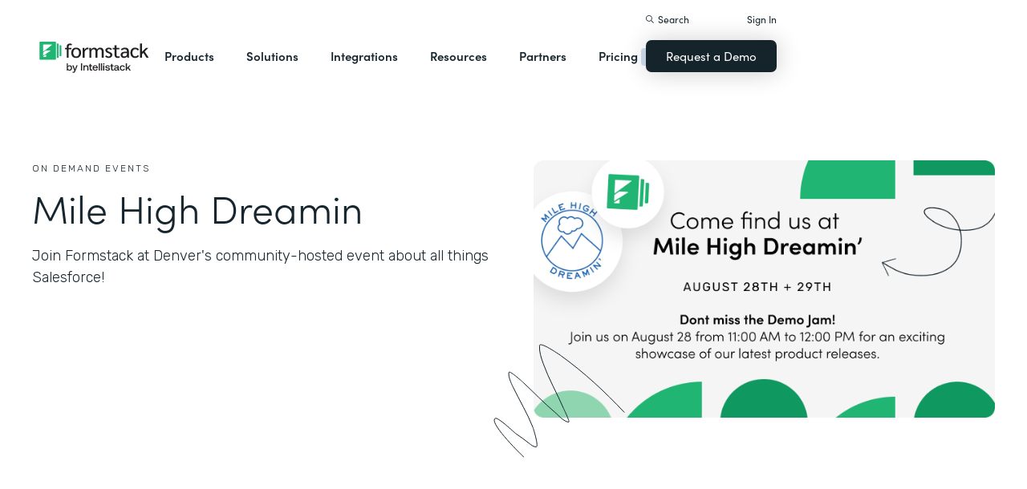

--- FILE ---
content_type: text/html; charset=utf-8
request_url: https://www.google.com/recaptcha/api2/anchor?ar=1&k=6LcLY4UqAAAAAM53qxFkqVoSwsSBfRlgB6rWtePW&co=aHR0cHM6Ly9tbmdvdi5mb3Jtc3RhY2suY29tOjQ0Mw..&hl=en&v=7gg7H51Q-naNfhmCP3_R47ho&size=normal&anchor-ms=20000&execute-ms=30000&cb=be7a1x7z6lj
body_size: 49268
content:
<!DOCTYPE HTML><html dir="ltr" lang="en"><head><meta http-equiv="Content-Type" content="text/html; charset=UTF-8">
<meta http-equiv="X-UA-Compatible" content="IE=edge">
<title>reCAPTCHA</title>
<style type="text/css">
/* cyrillic-ext */
@font-face {
  font-family: 'Roboto';
  font-style: normal;
  font-weight: 400;
  font-stretch: 100%;
  src: url(//fonts.gstatic.com/s/roboto/v48/KFO7CnqEu92Fr1ME7kSn66aGLdTylUAMa3GUBHMdazTgWw.woff2) format('woff2');
  unicode-range: U+0460-052F, U+1C80-1C8A, U+20B4, U+2DE0-2DFF, U+A640-A69F, U+FE2E-FE2F;
}
/* cyrillic */
@font-face {
  font-family: 'Roboto';
  font-style: normal;
  font-weight: 400;
  font-stretch: 100%;
  src: url(//fonts.gstatic.com/s/roboto/v48/KFO7CnqEu92Fr1ME7kSn66aGLdTylUAMa3iUBHMdazTgWw.woff2) format('woff2');
  unicode-range: U+0301, U+0400-045F, U+0490-0491, U+04B0-04B1, U+2116;
}
/* greek-ext */
@font-face {
  font-family: 'Roboto';
  font-style: normal;
  font-weight: 400;
  font-stretch: 100%;
  src: url(//fonts.gstatic.com/s/roboto/v48/KFO7CnqEu92Fr1ME7kSn66aGLdTylUAMa3CUBHMdazTgWw.woff2) format('woff2');
  unicode-range: U+1F00-1FFF;
}
/* greek */
@font-face {
  font-family: 'Roboto';
  font-style: normal;
  font-weight: 400;
  font-stretch: 100%;
  src: url(//fonts.gstatic.com/s/roboto/v48/KFO7CnqEu92Fr1ME7kSn66aGLdTylUAMa3-UBHMdazTgWw.woff2) format('woff2');
  unicode-range: U+0370-0377, U+037A-037F, U+0384-038A, U+038C, U+038E-03A1, U+03A3-03FF;
}
/* math */
@font-face {
  font-family: 'Roboto';
  font-style: normal;
  font-weight: 400;
  font-stretch: 100%;
  src: url(//fonts.gstatic.com/s/roboto/v48/KFO7CnqEu92Fr1ME7kSn66aGLdTylUAMawCUBHMdazTgWw.woff2) format('woff2');
  unicode-range: U+0302-0303, U+0305, U+0307-0308, U+0310, U+0312, U+0315, U+031A, U+0326-0327, U+032C, U+032F-0330, U+0332-0333, U+0338, U+033A, U+0346, U+034D, U+0391-03A1, U+03A3-03A9, U+03B1-03C9, U+03D1, U+03D5-03D6, U+03F0-03F1, U+03F4-03F5, U+2016-2017, U+2034-2038, U+203C, U+2040, U+2043, U+2047, U+2050, U+2057, U+205F, U+2070-2071, U+2074-208E, U+2090-209C, U+20D0-20DC, U+20E1, U+20E5-20EF, U+2100-2112, U+2114-2115, U+2117-2121, U+2123-214F, U+2190, U+2192, U+2194-21AE, U+21B0-21E5, U+21F1-21F2, U+21F4-2211, U+2213-2214, U+2216-22FF, U+2308-230B, U+2310, U+2319, U+231C-2321, U+2336-237A, U+237C, U+2395, U+239B-23B7, U+23D0, U+23DC-23E1, U+2474-2475, U+25AF, U+25B3, U+25B7, U+25BD, U+25C1, U+25CA, U+25CC, U+25FB, U+266D-266F, U+27C0-27FF, U+2900-2AFF, U+2B0E-2B11, U+2B30-2B4C, U+2BFE, U+3030, U+FF5B, U+FF5D, U+1D400-1D7FF, U+1EE00-1EEFF;
}
/* symbols */
@font-face {
  font-family: 'Roboto';
  font-style: normal;
  font-weight: 400;
  font-stretch: 100%;
  src: url(//fonts.gstatic.com/s/roboto/v48/KFO7CnqEu92Fr1ME7kSn66aGLdTylUAMaxKUBHMdazTgWw.woff2) format('woff2');
  unicode-range: U+0001-000C, U+000E-001F, U+007F-009F, U+20DD-20E0, U+20E2-20E4, U+2150-218F, U+2190, U+2192, U+2194-2199, U+21AF, U+21E6-21F0, U+21F3, U+2218-2219, U+2299, U+22C4-22C6, U+2300-243F, U+2440-244A, U+2460-24FF, U+25A0-27BF, U+2800-28FF, U+2921-2922, U+2981, U+29BF, U+29EB, U+2B00-2BFF, U+4DC0-4DFF, U+FFF9-FFFB, U+10140-1018E, U+10190-1019C, U+101A0, U+101D0-101FD, U+102E0-102FB, U+10E60-10E7E, U+1D2C0-1D2D3, U+1D2E0-1D37F, U+1F000-1F0FF, U+1F100-1F1AD, U+1F1E6-1F1FF, U+1F30D-1F30F, U+1F315, U+1F31C, U+1F31E, U+1F320-1F32C, U+1F336, U+1F378, U+1F37D, U+1F382, U+1F393-1F39F, U+1F3A7-1F3A8, U+1F3AC-1F3AF, U+1F3C2, U+1F3C4-1F3C6, U+1F3CA-1F3CE, U+1F3D4-1F3E0, U+1F3ED, U+1F3F1-1F3F3, U+1F3F5-1F3F7, U+1F408, U+1F415, U+1F41F, U+1F426, U+1F43F, U+1F441-1F442, U+1F444, U+1F446-1F449, U+1F44C-1F44E, U+1F453, U+1F46A, U+1F47D, U+1F4A3, U+1F4B0, U+1F4B3, U+1F4B9, U+1F4BB, U+1F4BF, U+1F4C8-1F4CB, U+1F4D6, U+1F4DA, U+1F4DF, U+1F4E3-1F4E6, U+1F4EA-1F4ED, U+1F4F7, U+1F4F9-1F4FB, U+1F4FD-1F4FE, U+1F503, U+1F507-1F50B, U+1F50D, U+1F512-1F513, U+1F53E-1F54A, U+1F54F-1F5FA, U+1F610, U+1F650-1F67F, U+1F687, U+1F68D, U+1F691, U+1F694, U+1F698, U+1F6AD, U+1F6B2, U+1F6B9-1F6BA, U+1F6BC, U+1F6C6-1F6CF, U+1F6D3-1F6D7, U+1F6E0-1F6EA, U+1F6F0-1F6F3, U+1F6F7-1F6FC, U+1F700-1F7FF, U+1F800-1F80B, U+1F810-1F847, U+1F850-1F859, U+1F860-1F887, U+1F890-1F8AD, U+1F8B0-1F8BB, U+1F8C0-1F8C1, U+1F900-1F90B, U+1F93B, U+1F946, U+1F984, U+1F996, U+1F9E9, U+1FA00-1FA6F, U+1FA70-1FA7C, U+1FA80-1FA89, U+1FA8F-1FAC6, U+1FACE-1FADC, U+1FADF-1FAE9, U+1FAF0-1FAF8, U+1FB00-1FBFF;
}
/* vietnamese */
@font-face {
  font-family: 'Roboto';
  font-style: normal;
  font-weight: 400;
  font-stretch: 100%;
  src: url(//fonts.gstatic.com/s/roboto/v48/KFO7CnqEu92Fr1ME7kSn66aGLdTylUAMa3OUBHMdazTgWw.woff2) format('woff2');
  unicode-range: U+0102-0103, U+0110-0111, U+0128-0129, U+0168-0169, U+01A0-01A1, U+01AF-01B0, U+0300-0301, U+0303-0304, U+0308-0309, U+0323, U+0329, U+1EA0-1EF9, U+20AB;
}
/* latin-ext */
@font-face {
  font-family: 'Roboto';
  font-style: normal;
  font-weight: 400;
  font-stretch: 100%;
  src: url(//fonts.gstatic.com/s/roboto/v48/KFO7CnqEu92Fr1ME7kSn66aGLdTylUAMa3KUBHMdazTgWw.woff2) format('woff2');
  unicode-range: U+0100-02BA, U+02BD-02C5, U+02C7-02CC, U+02CE-02D7, U+02DD-02FF, U+0304, U+0308, U+0329, U+1D00-1DBF, U+1E00-1E9F, U+1EF2-1EFF, U+2020, U+20A0-20AB, U+20AD-20C0, U+2113, U+2C60-2C7F, U+A720-A7FF;
}
/* latin */
@font-face {
  font-family: 'Roboto';
  font-style: normal;
  font-weight: 400;
  font-stretch: 100%;
  src: url(//fonts.gstatic.com/s/roboto/v48/KFO7CnqEu92Fr1ME7kSn66aGLdTylUAMa3yUBHMdazQ.woff2) format('woff2');
  unicode-range: U+0000-00FF, U+0131, U+0152-0153, U+02BB-02BC, U+02C6, U+02DA, U+02DC, U+0304, U+0308, U+0329, U+2000-206F, U+20AC, U+2122, U+2191, U+2193, U+2212, U+2215, U+FEFF, U+FFFD;
}
/* cyrillic-ext */
@font-face {
  font-family: 'Roboto';
  font-style: normal;
  font-weight: 500;
  font-stretch: 100%;
  src: url(//fonts.gstatic.com/s/roboto/v48/KFO7CnqEu92Fr1ME7kSn66aGLdTylUAMa3GUBHMdazTgWw.woff2) format('woff2');
  unicode-range: U+0460-052F, U+1C80-1C8A, U+20B4, U+2DE0-2DFF, U+A640-A69F, U+FE2E-FE2F;
}
/* cyrillic */
@font-face {
  font-family: 'Roboto';
  font-style: normal;
  font-weight: 500;
  font-stretch: 100%;
  src: url(//fonts.gstatic.com/s/roboto/v48/KFO7CnqEu92Fr1ME7kSn66aGLdTylUAMa3iUBHMdazTgWw.woff2) format('woff2');
  unicode-range: U+0301, U+0400-045F, U+0490-0491, U+04B0-04B1, U+2116;
}
/* greek-ext */
@font-face {
  font-family: 'Roboto';
  font-style: normal;
  font-weight: 500;
  font-stretch: 100%;
  src: url(//fonts.gstatic.com/s/roboto/v48/KFO7CnqEu92Fr1ME7kSn66aGLdTylUAMa3CUBHMdazTgWw.woff2) format('woff2');
  unicode-range: U+1F00-1FFF;
}
/* greek */
@font-face {
  font-family: 'Roboto';
  font-style: normal;
  font-weight: 500;
  font-stretch: 100%;
  src: url(//fonts.gstatic.com/s/roboto/v48/KFO7CnqEu92Fr1ME7kSn66aGLdTylUAMa3-UBHMdazTgWw.woff2) format('woff2');
  unicode-range: U+0370-0377, U+037A-037F, U+0384-038A, U+038C, U+038E-03A1, U+03A3-03FF;
}
/* math */
@font-face {
  font-family: 'Roboto';
  font-style: normal;
  font-weight: 500;
  font-stretch: 100%;
  src: url(//fonts.gstatic.com/s/roboto/v48/KFO7CnqEu92Fr1ME7kSn66aGLdTylUAMawCUBHMdazTgWw.woff2) format('woff2');
  unicode-range: U+0302-0303, U+0305, U+0307-0308, U+0310, U+0312, U+0315, U+031A, U+0326-0327, U+032C, U+032F-0330, U+0332-0333, U+0338, U+033A, U+0346, U+034D, U+0391-03A1, U+03A3-03A9, U+03B1-03C9, U+03D1, U+03D5-03D6, U+03F0-03F1, U+03F4-03F5, U+2016-2017, U+2034-2038, U+203C, U+2040, U+2043, U+2047, U+2050, U+2057, U+205F, U+2070-2071, U+2074-208E, U+2090-209C, U+20D0-20DC, U+20E1, U+20E5-20EF, U+2100-2112, U+2114-2115, U+2117-2121, U+2123-214F, U+2190, U+2192, U+2194-21AE, U+21B0-21E5, U+21F1-21F2, U+21F4-2211, U+2213-2214, U+2216-22FF, U+2308-230B, U+2310, U+2319, U+231C-2321, U+2336-237A, U+237C, U+2395, U+239B-23B7, U+23D0, U+23DC-23E1, U+2474-2475, U+25AF, U+25B3, U+25B7, U+25BD, U+25C1, U+25CA, U+25CC, U+25FB, U+266D-266F, U+27C0-27FF, U+2900-2AFF, U+2B0E-2B11, U+2B30-2B4C, U+2BFE, U+3030, U+FF5B, U+FF5D, U+1D400-1D7FF, U+1EE00-1EEFF;
}
/* symbols */
@font-face {
  font-family: 'Roboto';
  font-style: normal;
  font-weight: 500;
  font-stretch: 100%;
  src: url(//fonts.gstatic.com/s/roboto/v48/KFO7CnqEu92Fr1ME7kSn66aGLdTylUAMaxKUBHMdazTgWw.woff2) format('woff2');
  unicode-range: U+0001-000C, U+000E-001F, U+007F-009F, U+20DD-20E0, U+20E2-20E4, U+2150-218F, U+2190, U+2192, U+2194-2199, U+21AF, U+21E6-21F0, U+21F3, U+2218-2219, U+2299, U+22C4-22C6, U+2300-243F, U+2440-244A, U+2460-24FF, U+25A0-27BF, U+2800-28FF, U+2921-2922, U+2981, U+29BF, U+29EB, U+2B00-2BFF, U+4DC0-4DFF, U+FFF9-FFFB, U+10140-1018E, U+10190-1019C, U+101A0, U+101D0-101FD, U+102E0-102FB, U+10E60-10E7E, U+1D2C0-1D2D3, U+1D2E0-1D37F, U+1F000-1F0FF, U+1F100-1F1AD, U+1F1E6-1F1FF, U+1F30D-1F30F, U+1F315, U+1F31C, U+1F31E, U+1F320-1F32C, U+1F336, U+1F378, U+1F37D, U+1F382, U+1F393-1F39F, U+1F3A7-1F3A8, U+1F3AC-1F3AF, U+1F3C2, U+1F3C4-1F3C6, U+1F3CA-1F3CE, U+1F3D4-1F3E0, U+1F3ED, U+1F3F1-1F3F3, U+1F3F5-1F3F7, U+1F408, U+1F415, U+1F41F, U+1F426, U+1F43F, U+1F441-1F442, U+1F444, U+1F446-1F449, U+1F44C-1F44E, U+1F453, U+1F46A, U+1F47D, U+1F4A3, U+1F4B0, U+1F4B3, U+1F4B9, U+1F4BB, U+1F4BF, U+1F4C8-1F4CB, U+1F4D6, U+1F4DA, U+1F4DF, U+1F4E3-1F4E6, U+1F4EA-1F4ED, U+1F4F7, U+1F4F9-1F4FB, U+1F4FD-1F4FE, U+1F503, U+1F507-1F50B, U+1F50D, U+1F512-1F513, U+1F53E-1F54A, U+1F54F-1F5FA, U+1F610, U+1F650-1F67F, U+1F687, U+1F68D, U+1F691, U+1F694, U+1F698, U+1F6AD, U+1F6B2, U+1F6B9-1F6BA, U+1F6BC, U+1F6C6-1F6CF, U+1F6D3-1F6D7, U+1F6E0-1F6EA, U+1F6F0-1F6F3, U+1F6F7-1F6FC, U+1F700-1F7FF, U+1F800-1F80B, U+1F810-1F847, U+1F850-1F859, U+1F860-1F887, U+1F890-1F8AD, U+1F8B0-1F8BB, U+1F8C0-1F8C1, U+1F900-1F90B, U+1F93B, U+1F946, U+1F984, U+1F996, U+1F9E9, U+1FA00-1FA6F, U+1FA70-1FA7C, U+1FA80-1FA89, U+1FA8F-1FAC6, U+1FACE-1FADC, U+1FADF-1FAE9, U+1FAF0-1FAF8, U+1FB00-1FBFF;
}
/* vietnamese */
@font-face {
  font-family: 'Roboto';
  font-style: normal;
  font-weight: 500;
  font-stretch: 100%;
  src: url(//fonts.gstatic.com/s/roboto/v48/KFO7CnqEu92Fr1ME7kSn66aGLdTylUAMa3OUBHMdazTgWw.woff2) format('woff2');
  unicode-range: U+0102-0103, U+0110-0111, U+0128-0129, U+0168-0169, U+01A0-01A1, U+01AF-01B0, U+0300-0301, U+0303-0304, U+0308-0309, U+0323, U+0329, U+1EA0-1EF9, U+20AB;
}
/* latin-ext */
@font-face {
  font-family: 'Roboto';
  font-style: normal;
  font-weight: 500;
  font-stretch: 100%;
  src: url(//fonts.gstatic.com/s/roboto/v48/KFO7CnqEu92Fr1ME7kSn66aGLdTylUAMa3KUBHMdazTgWw.woff2) format('woff2');
  unicode-range: U+0100-02BA, U+02BD-02C5, U+02C7-02CC, U+02CE-02D7, U+02DD-02FF, U+0304, U+0308, U+0329, U+1D00-1DBF, U+1E00-1E9F, U+1EF2-1EFF, U+2020, U+20A0-20AB, U+20AD-20C0, U+2113, U+2C60-2C7F, U+A720-A7FF;
}
/* latin */
@font-face {
  font-family: 'Roboto';
  font-style: normal;
  font-weight: 500;
  font-stretch: 100%;
  src: url(//fonts.gstatic.com/s/roboto/v48/KFO7CnqEu92Fr1ME7kSn66aGLdTylUAMa3yUBHMdazQ.woff2) format('woff2');
  unicode-range: U+0000-00FF, U+0131, U+0152-0153, U+02BB-02BC, U+02C6, U+02DA, U+02DC, U+0304, U+0308, U+0329, U+2000-206F, U+20AC, U+2122, U+2191, U+2193, U+2212, U+2215, U+FEFF, U+FFFD;
}
/* cyrillic-ext */
@font-face {
  font-family: 'Roboto';
  font-style: normal;
  font-weight: 900;
  font-stretch: 100%;
  src: url(//fonts.gstatic.com/s/roboto/v48/KFO7CnqEu92Fr1ME7kSn66aGLdTylUAMa3GUBHMdazTgWw.woff2) format('woff2');
  unicode-range: U+0460-052F, U+1C80-1C8A, U+20B4, U+2DE0-2DFF, U+A640-A69F, U+FE2E-FE2F;
}
/* cyrillic */
@font-face {
  font-family: 'Roboto';
  font-style: normal;
  font-weight: 900;
  font-stretch: 100%;
  src: url(//fonts.gstatic.com/s/roboto/v48/KFO7CnqEu92Fr1ME7kSn66aGLdTylUAMa3iUBHMdazTgWw.woff2) format('woff2');
  unicode-range: U+0301, U+0400-045F, U+0490-0491, U+04B0-04B1, U+2116;
}
/* greek-ext */
@font-face {
  font-family: 'Roboto';
  font-style: normal;
  font-weight: 900;
  font-stretch: 100%;
  src: url(//fonts.gstatic.com/s/roboto/v48/KFO7CnqEu92Fr1ME7kSn66aGLdTylUAMa3CUBHMdazTgWw.woff2) format('woff2');
  unicode-range: U+1F00-1FFF;
}
/* greek */
@font-face {
  font-family: 'Roboto';
  font-style: normal;
  font-weight: 900;
  font-stretch: 100%;
  src: url(//fonts.gstatic.com/s/roboto/v48/KFO7CnqEu92Fr1ME7kSn66aGLdTylUAMa3-UBHMdazTgWw.woff2) format('woff2');
  unicode-range: U+0370-0377, U+037A-037F, U+0384-038A, U+038C, U+038E-03A1, U+03A3-03FF;
}
/* math */
@font-face {
  font-family: 'Roboto';
  font-style: normal;
  font-weight: 900;
  font-stretch: 100%;
  src: url(//fonts.gstatic.com/s/roboto/v48/KFO7CnqEu92Fr1ME7kSn66aGLdTylUAMawCUBHMdazTgWw.woff2) format('woff2');
  unicode-range: U+0302-0303, U+0305, U+0307-0308, U+0310, U+0312, U+0315, U+031A, U+0326-0327, U+032C, U+032F-0330, U+0332-0333, U+0338, U+033A, U+0346, U+034D, U+0391-03A1, U+03A3-03A9, U+03B1-03C9, U+03D1, U+03D5-03D6, U+03F0-03F1, U+03F4-03F5, U+2016-2017, U+2034-2038, U+203C, U+2040, U+2043, U+2047, U+2050, U+2057, U+205F, U+2070-2071, U+2074-208E, U+2090-209C, U+20D0-20DC, U+20E1, U+20E5-20EF, U+2100-2112, U+2114-2115, U+2117-2121, U+2123-214F, U+2190, U+2192, U+2194-21AE, U+21B0-21E5, U+21F1-21F2, U+21F4-2211, U+2213-2214, U+2216-22FF, U+2308-230B, U+2310, U+2319, U+231C-2321, U+2336-237A, U+237C, U+2395, U+239B-23B7, U+23D0, U+23DC-23E1, U+2474-2475, U+25AF, U+25B3, U+25B7, U+25BD, U+25C1, U+25CA, U+25CC, U+25FB, U+266D-266F, U+27C0-27FF, U+2900-2AFF, U+2B0E-2B11, U+2B30-2B4C, U+2BFE, U+3030, U+FF5B, U+FF5D, U+1D400-1D7FF, U+1EE00-1EEFF;
}
/* symbols */
@font-face {
  font-family: 'Roboto';
  font-style: normal;
  font-weight: 900;
  font-stretch: 100%;
  src: url(//fonts.gstatic.com/s/roboto/v48/KFO7CnqEu92Fr1ME7kSn66aGLdTylUAMaxKUBHMdazTgWw.woff2) format('woff2');
  unicode-range: U+0001-000C, U+000E-001F, U+007F-009F, U+20DD-20E0, U+20E2-20E4, U+2150-218F, U+2190, U+2192, U+2194-2199, U+21AF, U+21E6-21F0, U+21F3, U+2218-2219, U+2299, U+22C4-22C6, U+2300-243F, U+2440-244A, U+2460-24FF, U+25A0-27BF, U+2800-28FF, U+2921-2922, U+2981, U+29BF, U+29EB, U+2B00-2BFF, U+4DC0-4DFF, U+FFF9-FFFB, U+10140-1018E, U+10190-1019C, U+101A0, U+101D0-101FD, U+102E0-102FB, U+10E60-10E7E, U+1D2C0-1D2D3, U+1D2E0-1D37F, U+1F000-1F0FF, U+1F100-1F1AD, U+1F1E6-1F1FF, U+1F30D-1F30F, U+1F315, U+1F31C, U+1F31E, U+1F320-1F32C, U+1F336, U+1F378, U+1F37D, U+1F382, U+1F393-1F39F, U+1F3A7-1F3A8, U+1F3AC-1F3AF, U+1F3C2, U+1F3C4-1F3C6, U+1F3CA-1F3CE, U+1F3D4-1F3E0, U+1F3ED, U+1F3F1-1F3F3, U+1F3F5-1F3F7, U+1F408, U+1F415, U+1F41F, U+1F426, U+1F43F, U+1F441-1F442, U+1F444, U+1F446-1F449, U+1F44C-1F44E, U+1F453, U+1F46A, U+1F47D, U+1F4A3, U+1F4B0, U+1F4B3, U+1F4B9, U+1F4BB, U+1F4BF, U+1F4C8-1F4CB, U+1F4D6, U+1F4DA, U+1F4DF, U+1F4E3-1F4E6, U+1F4EA-1F4ED, U+1F4F7, U+1F4F9-1F4FB, U+1F4FD-1F4FE, U+1F503, U+1F507-1F50B, U+1F50D, U+1F512-1F513, U+1F53E-1F54A, U+1F54F-1F5FA, U+1F610, U+1F650-1F67F, U+1F687, U+1F68D, U+1F691, U+1F694, U+1F698, U+1F6AD, U+1F6B2, U+1F6B9-1F6BA, U+1F6BC, U+1F6C6-1F6CF, U+1F6D3-1F6D7, U+1F6E0-1F6EA, U+1F6F0-1F6F3, U+1F6F7-1F6FC, U+1F700-1F7FF, U+1F800-1F80B, U+1F810-1F847, U+1F850-1F859, U+1F860-1F887, U+1F890-1F8AD, U+1F8B0-1F8BB, U+1F8C0-1F8C1, U+1F900-1F90B, U+1F93B, U+1F946, U+1F984, U+1F996, U+1F9E9, U+1FA00-1FA6F, U+1FA70-1FA7C, U+1FA80-1FA89, U+1FA8F-1FAC6, U+1FACE-1FADC, U+1FADF-1FAE9, U+1FAF0-1FAF8, U+1FB00-1FBFF;
}
/* vietnamese */
@font-face {
  font-family: 'Roboto';
  font-style: normal;
  font-weight: 900;
  font-stretch: 100%;
  src: url(//fonts.gstatic.com/s/roboto/v48/KFO7CnqEu92Fr1ME7kSn66aGLdTylUAMa3OUBHMdazTgWw.woff2) format('woff2');
  unicode-range: U+0102-0103, U+0110-0111, U+0128-0129, U+0168-0169, U+01A0-01A1, U+01AF-01B0, U+0300-0301, U+0303-0304, U+0308-0309, U+0323, U+0329, U+1EA0-1EF9, U+20AB;
}
/* latin-ext */
@font-face {
  font-family: 'Roboto';
  font-style: normal;
  font-weight: 900;
  font-stretch: 100%;
  src: url(//fonts.gstatic.com/s/roboto/v48/KFO7CnqEu92Fr1ME7kSn66aGLdTylUAMa3KUBHMdazTgWw.woff2) format('woff2');
  unicode-range: U+0100-02BA, U+02BD-02C5, U+02C7-02CC, U+02CE-02D7, U+02DD-02FF, U+0304, U+0308, U+0329, U+1D00-1DBF, U+1E00-1E9F, U+1EF2-1EFF, U+2020, U+20A0-20AB, U+20AD-20C0, U+2113, U+2C60-2C7F, U+A720-A7FF;
}
/* latin */
@font-face {
  font-family: 'Roboto';
  font-style: normal;
  font-weight: 900;
  font-stretch: 100%;
  src: url(//fonts.gstatic.com/s/roboto/v48/KFO7CnqEu92Fr1ME7kSn66aGLdTylUAMa3yUBHMdazQ.woff2) format('woff2');
  unicode-range: U+0000-00FF, U+0131, U+0152-0153, U+02BB-02BC, U+02C6, U+02DA, U+02DC, U+0304, U+0308, U+0329, U+2000-206F, U+20AC, U+2122, U+2191, U+2193, U+2212, U+2215, U+FEFF, U+FFFD;
}

</style>
<link rel="stylesheet" type="text/css" href="https://www.gstatic.com/recaptcha/releases/7gg7H51Q-naNfhmCP3_R47ho/styles__ltr.css">
<script nonce="BC_otVkZ8v0te-JZyKmJ6A" type="text/javascript">window['__recaptcha_api'] = 'https://www.google.com/recaptcha/api2/';</script>
<script type="text/javascript" src="https://www.gstatic.com/recaptcha/releases/7gg7H51Q-naNfhmCP3_R47ho/recaptcha__en.js" nonce="BC_otVkZ8v0te-JZyKmJ6A">
      
    </script></head>
<body><div id="rc-anchor-alert" class="rc-anchor-alert"></div>
<input type="hidden" id="recaptcha-token" value="[base64]">
<script type="text/javascript" nonce="BC_otVkZ8v0te-JZyKmJ6A">
      recaptcha.anchor.Main.init("[\x22ainput\x22,[\x22bgdata\x22,\x22\x22,\[base64]/[base64]/bmV3IFpbdF0obVswXSk6Sz09Mj9uZXcgWlt0XShtWzBdLG1bMV0pOks9PTM/bmV3IFpbdF0obVswXSxtWzFdLG1bMl0pOks9PTQ/[base64]/[base64]/[base64]/[base64]/[base64]/[base64]/[base64]/[base64]/[base64]/[base64]/[base64]/[base64]/[base64]/[base64]\\u003d\\u003d\x22,\[base64]\\u003d\x22,\x22fcKsYRvCo1BbwoTChQnCpVrCpAInwqzDqMKwwo7DiHxGXsOSw5AxMww+wr9Jw6wTAcO2w7Mkwp0WIHpFwo5JXMKOw4bDksOVw5IyJsOvw4/[base64]/[base64]/CksKbw6x+w4h1w6ZMTm3DvUbDhsKHRsOmw5kEw57DnU7Dg8OMAnE5HcOwK8K8GGzCsMOPPzofOsOwwqROHEDDgklHwrcKa8K+Gk43w4/[base64]/[base64]/[base64]/w5bCh8K6woVJDMKhwo16H2tXwpxMw5l4w6TDlkM0wqDCrTs3FMOCwpbCgsK3SXPCucKtJMKdKMKLDjsecnPCrsK+fMKDwoRbwrrCkjogwo89w7/CtsKyaWVjRD8ewo3DtAjClD7Cr2zDgcOsK8KNw5rDmATDqMKybT7DsBhQw6Y3d8KSwqjCjsOlEMOdwq/CmsKSKUDCrXnCuxLCoirDhj0MwoQqS8OUWMKjw5YCX8KrwpXChcO/w7MZKWvDp8O/OhFaD8O5asO5cA/DmG3CrsO5w78dEW7CvQhswqo4EMOhWH5vwp3ChcOPLcKNwrLDiFh7DcKLAURAb8OsRADChMOAcWvDl8KFwpt6acKcwrPDgsO3PydXQCDDi3UeZMK5SDzCi8Oxwp/[base64]/CisOxPUJlRSnCjA0IwpATwrhUAsKfw6/CtsOPw5skwqUuZwowZWDCp8KfDRDDpcOjd8KhfxzCqcKqw6LDsMO8JMOJwrIkQSQEwoPDnsOuZ1XCmcOCw5LCpcOiwrg/FcK0Sm8HB25WIsOOUMKXQcOpdBPCgyrDi8OOw4ltQQrDqcOLw7nDqBBne8O7wqBow5RDw5sPwpnCul8wbxDDvGzDncOqb8OywqN2wqLDm8OYwrnDucOoJmRESlXDiXAewr/DjgcdCsOZNsK+w63DtMOfwrfDtcKOwpEPV8OXwrzCo8KiVMKXw5ImXcKZw57Ch8OlfsK/CgfCvw3DqMOEw6x4VmgCWcONw7nClcKXwpZTw5Jqw5UBwp5AwqgHw6xGAMKVLVYTwrrCrsO6wqbCmMKZfCM7wrvCisOxw5BjaQjCp8Ovwpg0ccKTeCNSBMK9CA1Aw79QbcOfHSp/XcKNwrdLG8KOaSvCrmsQw6tVwo/Ds8OUw7LCuVnCmMK5B8OuwpPCu8K5XCvDmsKDwqrCvDPCi1E2w7vDowcLw7lJejDCjcK7w4HDgkfDkjHCnMKLwppGw6AXwrYVwqYFw4DDqDE0F8OES8Orw67Cmj5twqBdwpI/IMOLwp/CvBLCpcKxNMO9WcKMwrvDnnXDjBBmwprCnMKNw4IrwrkxwqrCsMKDfSPDjUtOL3PCtDvDnVTCtSpRLyPCq8OaCB56wqzCrR/DoMONI8KUFlFZVsOtZcONw7nCkH/Ct8KePsK1w5vCmcKXw51qD3TCjsO0w5t/w4fDp8OZMcKjUcKJwovDicOQwo0uIMOMZMKCX8OmwoAHw4NSY1t3fTLClsKuEX/CvcO6w4JYwrLCm8OcaD/DrktJw6TCsAghGnYtFMKgUsKVS0BSw4PDjydow5bCq3UFEMKdcinDhcOFwpUAwqULwpc1w4HCs8KrwoDDnWrCsE1hw7FRCMOrUm/Dm8OFG8OpESrCmgIQw53CsmHCi8OTw47CuAx/CBnCtMK5w4BpQsK0wolGwozDiz3Dm0o0w4cVwqYlwq7DoSBvw6sAEMKdfgN3aSbDg8OjawPCosOdwrltwpB4w5bCqMOwwqUmcMORw7gmUh/DpMKaw5YdwoJ6ccOgw5VxDcKlw47DmVDDnTDDscOAwoNGWHcww4QmXsK6NWACwp0jPcKuwozCgW1fNcKMZ8K1YsKrOMOfHAXDjlLDp8KXWsKaURxGw5ggBS/CvcO3wqlrXcOFK8KDw6/Co1/CizvDnDxuMMKdAsK2wovDikTCuX54fRvDjx8Zw7JNw65Sw5HCrm/[base64]/wr48wp7DnykBw6dfAH1Kw60xT8Orw4jCsQAYw4Mje8OGwovClsO+wq7CtGhlVkkKFlnDm8Kcfx/[base64]/w6QZwq8Iw4Edw5scwoNow4DDoijDhRgMw5rDullHKzEeelwMwpt/F3kRWUfDksOWw63DoX7DikTDrGDCk3UYIWV9VcOqwpnDohAGYsOew59UwrnDvcOFw6xRwo5nIMOXYcKeOCrCs8K+w7d0NcKgw4NnwoDCpi/[base64]/[base64]/Du8OZdGnCrRdQwocYw5YcVcKwZn8Jw6zChcKzKMOhw6lYw49rXzUDWhbCvUYMLsOuYSnDusORecK7eVoTacOoUMOAw4vDpB/[base64]/DmcOjwq3Dk8OdAE3Dlw/CgDPDvnrCi8KnMlbDvl4pesKDw6A5PcOdRMOXw5k2wpzDkXvDtjg4wq7Cq8OUw5EXdMKdFRhDLcOhCHzCmWHDosOMdHwYVMOaHWQHwoxXfknDtk0oHFvCk8Oow7EoZX7CrX/Cp1DDmANkw6IRw4jCh8KEwpvCvMOyw5jCoGzCksKTEE/CpcOSMMK5wo15I8KracOUw6UHw64pCTHDjyzDpG88KcKrBGjCoDzDuWwiW1dywqchw5BRwrszw5zDpk3DvMKPw74RWsK3IV7Cqh4Kw7HDksOHA31JY8KhAsOsfTPDssOQK3EywoggZcOec8KFZ1JHc8K6wpfDkHYswpA7w7vDkWDCpzbDlhsubi3ClsOAwq/[base64]/DuynCqgzDt8KAwqHDhnFWw6DCsMO/w5YmB8KATsODwozCuXbCiDXDhRkkT8KHSWXDhz5/A8Kyw50Qw55cfMOwSig+w4jCvxFwSS42w7HDr8KTBR/CicOtwobDucKSw68uWENJwr/Dv8K3woRvfMORw7zDn8OHdMKDw7bCrMKbwqLCsVJuYcKXwrBkw5NYEsK6wqfCssKoLX3CssKUDxnDnsOwCR7CtMOjwpvCknbCpwDCkMOkw553w63CrcKpdCPDp2nCqDjDhsKqwqvDvTnCsXQIwrsqB8OTXMO6w7/[base64]/w7/Djjh6dT/DrjLDgsKHw7liwqZYOMK0w4/DgVzDvMOKwqN0w5fDjMO8w6XCnSDDuMKdw78fbsO1UinCi8OjwppjSkF/w5wJZ8OhwpvDol7Dp8OSw7vCvjDCosOcU1rDoXLCnAHCqlBGO8KIa8KTfcKMdMK7w7dpRsKQTBJFwphdYMKGw7TDpkoZRHAibllnwpfCocKvw6VtRcOXJUwPezcjZcK7AQhaBhoeDTRXw5cVR8OuwrQdwq/Ci8KJwoddVSQPFsK1w51dwobDtMOuE8OeXcKmw4nCisOMeVA+wrLCkcK3CMKSRMKPwrXCpMOkw4VKR2oeVcO8Rh1JP1wlwr/CscKpRkBqSF5aIMKmw4xMw4JKw6MbwqsPw6zCvUAbB8Ohw6oZHsOZwrjDhSoTw4nDjjLCl8K8bADCmMOpUXI4w5Rrw49Ww4RYV8KfVMOVC3/Cp8OAAcKwB3E+WMOUw7Uvw7xebMOHayRqwrnCkVJxH8KvJwjDjQjDkMOew7zCn0MeUsOfNMKwAzjDicOKOAfCv8ODSFvCj8KLXl7DicKfPDjCrRbDqgvCpBfDo1LDrSYfwqnCscO5FsK8w7Q7wqhpwrPCisK0Onl9BCtVwr3Di8KTw7kEwq7Cn2fCggMJMV/DgMK3QhrDn8K5BVjCpcKfQwjDlArDksKVEhnCiFrDs8KTw5ctdMOSCnlfw5V1w4nCq8Kvw4RJLyI+wqLCvcKMZ8KWwpzCiMOLwrhbwpAZbhwcA1zDmcKeUDvDmMOZwoXDm3/Chw3DvMKcMMKAw5JTwpPCgl5OEgMjw5nCqzLDpsKkw4vCjHZRwqgbw7x0Y8OiwpHCrcOHCsK4w451w7V7w64JbGFBNwrCvl7Do0jDgcK/NMK/[base64]/EXhRDwFXwrTCqsKETsOKccKHAB/CmAjCg8KOw4ErwpsZD8O2djBAw7rCrMKFYXdYXRXCj8KLOlLDtW9na8OQDMKjTBU7wo/DocOEwrvDhmwZHsOcw5DCn8KOw4sSw40uw4NXwqTDgcOgCsOjNsOBw4QLwqYcHsK2N0QFw7rClA0Ww4fCkRJDw6zDumrCsAoiw4rCvcOswrBQOC7DmMObwqIYLsO0WsK/wpJVNcOcEkcjaWrDmsKTQMOWB8O3MRUDUcOvbMKJTEw4Cy3DqMOPw6xhWcOeZVQRIWN0w7vCjcOyVX7DrXPDtCzDvTbCv8K2wpBuLcOVw4PCmx/CtcOUZlbDk1ImUioJZsO+bsKweCPDpDRmwq9fEm7Dj8Osw47Co8OFfBhfw4TCrEVuYXTDucKyw67DtMKZw7rCmMOWw5rDocOmw4ZyZWfDqsKkMWt/E8OAwp5Zw4HDoMOpw7/CoWbCk8Kkwr7Cm8KJwpYcSsObLknDvcKCVMKVQcO0w5zDvBZLwqgQwrMsVcKXMw3CksKww5zChSDDgMOfwp3Dg8O2Cz12w4jCoMKww6vCjmF1wr8AUsKLw6NzFMOVwoxUwpVXXyBjfkfDljFXe3hHw6J/w6zDmcKgwpHDvTpPwo5Ewq0dIQw1wo/DkMOHfsOQQsKVX8KFXFUzw5VWw5HDgFnDvTvClUElAcK7wo15TcOtwptswrzDoV/[base64]/w5PCpmMLwp/Ct0rCmMOCL3zDuMKUUMOwbcKlwojDl8KmIEQgw7zDhFcqOcK4w60sLivCkDUnw5gSNXJ8wqfCi1Vqw7TDpMOISsOywqvCiiHDsyY4w57DiQJ1cz1GRV7DiR5uB8OKZjjDlcOnwqt+SQdXwpkpwogvDlnCisKmQVdXMUk6wpTCu8OUITfCsFfDqn4GYMOMVcKvwr8Pwr/ChsOzwoPCg8O8w4U4QsK/wq9hacKYwrTCuGrCssO8woXCn0Zgw6XCoWTCly7CksOaUiTDonFLw6/ChAMzw4DDpsKNw4fDmDnDusORw4pbw4TDjlXCp8K9Mg0+woXDkTbDosKKYMKMZ8OgDhLCqnNsd8KJbcOKBRLCpMOaw6RAP1bDjG8TQcKlw4/DhcK8HMOiHMOUMMK3w4vDv0zDuSHDnMKueMK8wql4wobCgU5mfRPCuD7Clmt7a31YwpvCmnzCpcOjLibChsO7UMKddMKId2PCh8KKwr3DtsKOLyHCiUzCrG8Uw7DDvcKMw5jCkcKJwqJrSCfCvMK/w6tSNsOJw4TDuQzDrsODw4TDj1IuE8OWwokfCMKawpXCrFx5Ck3Dl084w5/DvMKUw5EdfBjCkBJawqLDpGoALlnDtEFkS8KowoVVFcO+Twhyw4nClsKlw6DDn8OEw5zDozbDucKUwqzCjm7DjMO5w4vCrsKhw6t+OBLDmcKpw6/[base64]/Ct8OHVsKLw4vDicOXUcOGw6pKA8O/KHzCpiXDklPCncOUwrDCqRBewqFbEsK6E8KeEcKUOMO2UxPDr8KNwow2Aj/DrBlOw5jCogkkw5xraHNOw5sgw4NXwq3CvMKefcKCbhwxw60DT8Kswq/CosOBVj3CvD0Rw6Biw57Dv8OdQ23DqMOmfHbDr8KpwqDCjMOQw6fCv8KhaMOXAHXDusK/LcKzwqkWWzvDvcOOwogIUsOqw5vDixwYYcOjesK4wp3Cq8KbCjnCgMK6GsKGw6DDkAvClRbDssOWIDkWwrjDlsOsZyINw6xqwrcsLcOHwql4D8KHwpvDsRvCnQkbNcOVw7vCsQdRw6/ChgMhw44Pw4R2w6oFClDDkz3CsX/DmcOtacO5TMK0w6/DisK+wp8rwojDt8KaCMO5w555w7tYUBM3MQJiwqnCg8KbCSbDv8KHdcKPCcKEJ3bCg8Ohw5jDi3MtUwnDk8KWG8O0wq4mBh7DqllHwrnDvC7CilHDn8OVacOgFUbDvR/CmgvDl8Orw5XCtcOFwqLDtD9mwoTDocOGJsOEw7cKbcKrfsOsw7oYIcKOwoFGXMKew5XCvTYLODrCk8OyYhduw6lxw7rCpcK/[base64]/DvMKWPC7Chl/CgcOmF8KBeXrCocOiwpfDv8OoTWLDvko7wqAtw6PCvVgWwrw5Xw3Dt8KFB8KQwqbCuiULwogmJDbCpgrCuEkvbMOwCzzDrybCjm/[base64]/CvntDO8OidMOhHVxYMjXDm0Qgw7o9wrDDv34MwpAUw45qHyDDq8KuwoHDqcO4TMO/[base64]/DhMOmw6YIHFjCoRbChsKoNyVlPcOmN8Ogw6fCk8K0KXUiwrIHw5XCpcO7dcKzb8KRwq8lUCDDsnkTYsOEw4tkw5XDscOtVMK7wqfDtDtLdEzDucKpwqXCnAbDncO6RcOGEMOZQmjDs8OLwoXClcOswpvDscKBBBPDri1Iw4A2TMKVK8OgDi/ChCk6XR8Ew7bCtRgYczBeecKIIcKzwqMlwr52ZsKiEhjDvWHDqMKyYUzDpBBLBcKvwpnCt3rDncKMw71/fDbCj8OKwq7Do1oOw57Ds0HDuMOEw4vCqijDtn/[base64]/wqcLwqfDu8KEdcKiUyQxwpDCiMOnMCpBwqAxw5Z1WDvDs8OTw4gcRcOlwqnDoj9SGcOWwrXDt21YwqcoKcKZUGvCoFnCscOow5p2w5/[base64]/wrHCggNmE8OCw67ChMK6woPCnh3Ch8O1PgN8QsKbPsKKURxsUsKmAgnCjMKCVwFAw64dTRAlwrfCh8OXw4vDjcOCXAJwwr8Pwq8Zw7HDtRQCwqcqwoLCosOSZMKpw6PChELCgMKwPxkrX8KKw5HDmSAWeCrDt37DqngSwp3DmcKDSi/DvxQWNsOsw6TDkB7DhcO7woVgw7xOEn5zFlxIwonCmsKzwolpJk7DmUfDjsOCw6TDsD3DlsO7MgXDssK2JsOdZsK3wqTCrC/Cv8KQwp3CjAXDnMOaw6rDmsOFw5N3w6l0OcOrenLCocKUwpDClD/CtcOHw6HDnwc3FsOaw5/DmyHCknjCrcKSA1bDphjCiMO6b2nChHgaXMOcwqTCnxAZXibCgcKtwqM5flc0woTDtz/DokNyAHk5w5fCjykSWWxtGQzCoXRMw5/DvnzClCjDkcKYwrrDhnkWw7xASsOfw5LDpcKHwqDDm0YNw45ew4rDj8KPH3Ucwq/[base64]/NcKUwqzDq8KIwoACVnEGdH19wo7DnFNZQsKoUA7DgcOafQvDkCfCoMKzw4kDw4nDp8Odwoc6K8Ksw4sPwrfCgUTCu8KGw5YdP8KYZSbDnsOYUiZmwqNtZVHDk8ORw5DDsMORw6wkdMKleQMWw6ADwp4xw57DgExbLMK6w7TDlcOlw4DCtcKUwonDpgUUw7/DkMObwqolVMKBwoUiw6HDtEbDhMKew5fCoiQUw5tgwo/ChCLCjsO8wrhIcMOQwpfDmMOFKF7CgRccw6jCtkdMUMODwpUAGVjDhMKAeGLCn8OQbcK6CcOgJ8K2FFTCoMOqwoPCiMKyw7HCpDcew5Now4wTwoAVTsOxwqIHO2vCqMOkZW/Cjkc9YyAOTgTDkMKjw6jCgcOKwp7CgFTDqxVAGRvCiHwxMcKKw5/DjsOtwp7DvMOVPcOsHCPChMOhwos0w61kCsOcW8OiU8K5wp90AhNoRsKEV8OMwovCmE1qd27DnsOpJhxGdcKEU8OiBCJ5OcK0wqR+w49mP1DChEEhwq7DpxJhYSxhw6XDkcKvwpdTV3XCoMOqw7QnVFR/[base64]/AXTCvXDDg8O/cGDDtsOaw7cLC8Oow4XDsCYcwq4Kw73CrMKWw4s+w6USEgbCvx4bw6A6wpnDr8OdOUPCh0wgPGHCj8Owwptow5/CsR/DhsOLw7vCmsKJBXApwrJkw5UiN8OMcMKcw7fDscOIwpXCsMOyw6YmfGTCnnxWBGBew7tYHcKDwr9/wrdIwqPDlMO6ccObLGvCmj7Drl/Cv8KzSRoNwpTCjMO1UlrDmHoew7DCmMKHw73DkHs7wpQDUUHCi8Okw4RdwphWwpQww7HCoRPDs8KIJxzDkCs9FhPCksOQw5LCh8KFYEZ8w5TDqsOOwr1gw60Ow49dMT7Dv0/ChMKVwp/DjMKSw5A2w7DCgG/CglNew6PCgcOWZG9awoY8wrbCnX8AfcOAVMOhasODV8Kzwo3Din7DpcOPw6HDqUk4b8K6HMOTMEHDtD9TS8KeC8K9wpbDqFADWSPDo8KZwqrDi8KEw5oMYyDDqRLCj3MqE3ZVwqh4GcODw6vDnsKfwqTCvsOOw5fCksK+NcKMw44KN8K/BBUHb2XDucOFwoomwppbwqQjUsOGwrTDvTdHwq4ibVRHwpZCw6RrHMKUM8Kdw5vCssKew6t5woTDncO6wqTDrcKEfyfDs17Cpxw+LRR0ARrCi8OpJcOHIMKpD8Onb8OfTMOaEMOZw7DDtAApQsK/[base64]/CgsKKFkNYw509w4YOwqvChzfCiMOiI2HCiQDCnk/Csj9/TgnDkw4VWAkBwocLw54jdwfDscOyw47DnMODPDFsw6RyO8Ozw5oywr98eMK8w77Coh88wodrwozDuzRDw7Jxw6LDp2/CjE3CisOJwrvCmMKzEMOmwrDDpXImwrxkwoJ4w45hTMOzw6FkMmZzDznDr2bCisOaw6HDmxPDgcKJOjXDtMK6woDDlsOKw5LDocKSwq45wqATwpFWbRBiw4YNwrYlwo7DmCXCiFNUIwZRwoLDph4qw5jDhcO/w5DDsFkyLsKiw70Aw7DCkcORZsOUajXCkTrCmGnCuiIMw59DwqXCqzVOfMK3aMKlesK7wrpbIEITMQLDrsOoQ34PwpjCkELCixrCkMOIccKzw7Mww5lcwoU8w5jDlSPCgQF3ZAcBZXvCkUvDhx7DvTF1PsOIwqRfw5/DjUDCrcKdwr7DscKWckrCrsKlwp4mw67CqcKOwqgXV8K0XcOQwoLClcOywphNw5UZOsKfw7jChMOQLMOFw7R3PsK1wpFuZTXDtD7Dh8OxbMOrSsOywqrDsjgnWsO+d8O/[base64]/[base64]/CgTTDosOcw45wwpYZw4lKJWbDvQlyJ8OEw4U/[base64]/AcKAw4tiw7pAwoITwp9Cw7A7wq4+LHxEKcK6wq0Cw53Cqiw7EigawrHCpl19w4Y6w5gjwovCvsOiw4/CuyRNw4sXFcKNPcOJQcKxUMKUR17ChAtHeAZjwqXCpsOLdsOZKlfDjsKpRcObw4F0wp3Ds1vCqsOPwqTCnh7CjMKVwqXDsn7DlGPChsOPw77DksKcO8OBH8KGw78sH8KTwo0Mw7XCrMKyC8OqworDlnVfwo/[base64]/w5pMw5QUUWjDvMKTYsOeCQfDtMKCw6fDhXQywqIqF38bw6zDqjHCpMK7w7IfwotPMXvCpMOtPcO+T2ocOcOIw57CvWHDhWLCosKBcsKHw6lKw6TCmwwzw5EDwqzDosObby46w5pLf8KkFMK1bzVEw4/DlcOzYg5lwp7Cp0gjw51BHcKPwrMgwrVgw6sPYsKKw6EMw4Q9fRFASMOAwotlwrrCjmgrTlLDkB9ywr/DvcO3w44GwobCtnFCfcOORsKze1J5wqQOw5/DqcOMJ8O0wqgsw4FCW8KGw4VDbSdlesKiDMKIwqrDhcKyLcO/bE7DkzBdJyIBQjkqw6nChcOCOcK0F8OMw4DDpxbCiF7CuiBfw7h3w4rDizxfIyU/SMKhREZCw67DlADCgcKxw4gJwojCmcODw6fCtcK+w407wq/CrFhxw4fCo8KmwrPCp8Okw5fCqB0jwp0tw4zDjsOHw4zDp2/[base64]/DksOcCmAUCXJhw7XChMO6BQHDpB1/wrXCo2pawofDj8OTXlXCrxvCpFvCkADDjcO3ZMKSwrVdNsK9e8Kow5dJZcO/woM7MsO5wrFXSlXDiMKIQcOsw4hzwp9AGsK9wojDvMO4wojCg8OnBDZyZ3xAwqwTd2rCuHp3w7/[base64]/Cnh/ClEBzH8KSasKaIFFiw5pMJ8KbwowtwpUdU8KQw5g0w590YsOxw4pLCMOTO8OQw6pNwqoUIcKHwrpoVE1pKGEBw5AVPEnDrBZDw7rCvB7DmcOBdS3Dt8KbwpfDu8Oqwocww5FdDAcROwZ2J8Obw4E6ZFUCwohlVMK1w4/Dt8OobU7DssKWw7NdHg7Cqi0wwrN8wqNsGMK1wr7CnB06RMOvw4kWwqLDsQ3Ci8KePcKoGcKGB3bCoi7CssOSwq/CmhQDKsOew4LCksKlIV/DnsK4wpolwovChcK5MMOywrvDjcKhwrbDv8Oow5LDq8KUT8KWwrXCvGVcY1zCi8K+w4TDqsKLPTYmAMKJU2p4wpIAw4nDl8OQwqLCjVTDv08Pw78rCMKJOcOIU8KCw4kYwrPDpCUSw7hDwqTCkMOrw74+w65/wqbDu8KDaQcowpZ3MMKQasOee8OFbgHDvysJdsORwozClMOjwpkuwqoqwqMjwqlMwqMGXVLDhit1ZwvCpsKuw60DOsOdwqQnw43CpxbCoSN5w7zCt8Kmwp8gw5M+DsKLwowkF3MUb8KbWE/DlhTDp8OAwqRMwrt6wp3Cs17CkS8kdRMvEMOewr7CqMOGwr8eHW8Gw4YrJCfDr08yV1QYw5BIw6klF8KpP8KMGWbCrMKgMcOLBMKDUXbDgw9ZMhwqwp5cwrAGaVc/[base64]/wrjDl3/DkcOAw4DCkwrCpzLCtA8aw6PCkhZEw7fCoU/[base64]/Cu0TCmVLCt1TChjVFFMKTwqDCjAsKwrFcw7rCmFpcJig3HTAewqLDuTTDr8KdSFTCn8OMQxVawpA/w6lWwrthwr/Dgn0Ww5rDrh7Cm8OtBljCtjwxwrTCkxADOVTDphUBb8KaTlXDg0wrw5HCqcKIwr4ONmjCr0RIYMKCOcKswq/DsjzDuwLCjsOlB8OPw47Di8K4w6JZLVzDsMKOTsOiw7FXAcKew7ASwrvDmMOdGMK6woYsw48mScOgWHbDtMO+wq9Fw7/CnsKUw5LChMOQPVDCmMKrYRTCoFjCtkjCl8K7w6sHTMOUe1trKg9lGU8Sw53Cogoww6/DukbDssO9woE8w5PCtXQJCgbDux08GVfDpGg7w5IYWT3Cp8OLwpjCtDQLw49lw6fDn8KxwoLCsV3CtsOjwow6wpHCmcOOZ8KZEjMAwp4/HcK1TcKWQCtfccKlwonCpBfDmWRtw7hQBcKpw4bDrcO7w5JpaMOpw6/Cg3zCjVwtAGEVw78kFWvDvsO+w6RsEWtdQFxewp1kw5hDF8KARmx5woY2wrhnYTjCv8OnwqFqwoLCnkp0R8K5aVZJf8OLw6TDi8OhJcKVJ8O8QsKjw7AMGFFUwoBlGWvCnz/CgsK/[base64]/ClFvCryLDuj/[base64]/Dk8Oxw6TCu8KQakXCpTs6wo3DjRrCr1bCg8KhHMOMw7VYG8KFw4BdccOHw49TfEcsw5FFwovCr8Kmw6fDn8OaWh4FFMOswr7Ck1LCl8KcbsK8wrTDocOXw5XCsjrDnsOhwo8DDcOrB1IvNMOhIH3DqloeccO/L8KbwpxOE8Odw5bCrDchfVkow7AFwpHDjMObwrPCjMKiVyERTsKCw5Q7wprCsHVOUMKlwqLCn8OTHjtaOcOuw6l3wp/[base64]/Dg8O/SMKkVsOHaUsmwpXCnsK9w7/[base64]/YxvCiz9WVcKBwpzChjPCt0Z3WH/CqsO8aGfCsljDmsOxIgUXOkXDvTLCucKQWRbDl1rDj8ObC8O+wpoEwqvDnMKNwo8jwqrDkTEewrnCmiTDtwHDocO5wpxYdjTDqsK4w6XDmk3CssKqCMOewqQnBcOCFUnCh8KMwozDnmnDsWJ+wrFPEX08T0MJwpUAwq/ClWxNEcKTw4dnfcKSw5fCksOTwpTDqQBCwoQMw60Cw5doS37DtyELO8K8woLCm1HDmyo+CBbClcKkHMKbw4rCnkbCvi4Rw5k1wp7DiQTCqR7DgMODOsKhw4k7IF/DjsOqLcOfRMKwc8OkDMOcMcK1w47CkXlTwpBjZmp/woVgwp0aPFglGcORL8ODw7rDocKfNn/CszBKXj7DqSvCqxDCjsK3bMKLfV7DmgJub8KdwrXDscKcw75oV1tjwp4PeDjDmk1qwokEwq1+wqbCuWjDh8OWwovDhl3DoEVswqPDoMKBVsO+O2fDvcKaw4Y7w63Cp3MqdsK/GMKVwrNHw6xiwpsCHsKgRidMwobDq8KhwrfDj1PDq8Olwos4w4dhQGc9w70OKlMZXMKxwrTCh3bCusOHX8OSwpIow7fDh1gAw63DqMKVwp9fC8O+aMKFwodAwpfDp8KtHsKzDAw2w40rwrDDh8OLJ8O8wrPDn8K7wofCp1gcNMK+w4MAcw45wq/ClT3Dnj3Cs8KfWkjDvgbCtMKgThlgZRIvJMKEw6BRwqN+JCPDpXNlw5fDl3lrw6rCqCnDtsOKegBkw5oaaHA7w4FrbMKufsKDw6pjD8OLOnrCsFVLEx7Dk8O5EMKxXHdPTh3Cr8KPO1rCu2/Cj3/Dk0sjwrjDgcO8e8Oww5jDjMOJw6/DhEonwoTCsXfDiHPCmDlnwod8w67DosOOwoDDssOLe8KrwqDDncOkwpzCu11jShzCu8KcU8OJwqpUQVU+w5hMD3rDgMOHw73Dm8OcBEnCnyHDr2DCu8K7wrtdX3LDr8Opw44Ew4bDlU97c8KFw4xJHw3DilR4wp3ChcKVNcKKQ8K4w6w/[base64]/DlcKqQSbDiMOdBMKUBQIvZMOJwpbDscKbwoLCjEbDv8OvQsKBw4vDsMKXXcOfRsKgwrtDM0gYw4rCqmLCpcOfY3HDk1fCs0Uzw4DDmg5OIMK1w4vChk/CmDpIw6kAwqvCr2vCtw/[base64]/ChTYiw7t1OMOrw7R5AE/DksOlw4Z9VSttwqTDg0U3FSEmwr5iW8KWVcOQPyZbRsK/[base64]/[base64]/w6DCiTJow6NrWMO4Jy9LbsOtUMOnw5HCiFLDpHwecTTCmsKeAVV4VEI8w4jDh8OLI8KQw44Gw6IyGXJJQ8KHXMK1w7fDsMKaEMKAwr8JwozDvijDpcKrw5HDs1oTw6Ibw7jDj8OoKnMLIMOuIcOwNcOaw4xww7U2dAXCgUczDsKOwoE2wrzCsyjCpz/DrDDCssOZwqfCvsO/az8tc8Oww4vDrsOrwozClMOpLVLCn1fDkcO5a8KMw5xjwpHCuMOBwo1aw7IOYTM4wqrDjsO+NMKVw7Bkwq/[base64]/Dm8KfC8KYwoFcwrcNHcOdDjzCqSHDhmdzw7TDusOkTCTCkQ43G0TCoMK+asO4woZcw6/DgsOzASJLBcOpMkpwbsOHVGHDnh19w5rCiGlowq7CqTfCrTI1wpYEwqHDt8Khw5DCpBULKMOrG8KFNiVlB2bDiBjCqMKFwqPDlgtzw7rDqcK6IMK7F8OLBsK/[base64]/wqIQw5kAelzCisO1DcKVw6LDlVLDpARlw4HDuW/DuQ/Cq8O7w6zCpwIxYm/DmcOswqdYwrNZEMKAHxrCusOTwozDj0A/Lk/ChsO/w4pfT3nCp8Omw7pFw5TDicKNIyFKHsKlw4BywrPCkMOHJcKKwqXDpsKXw45eYX5mwrnCsCjCgMKowo3CoMK5LsODwqPCqxdaw5XCqWQ8wpnCkmk3wqpew5/DgFQnwpQEw4DCgMOacD/DrFjCnC/CrDMnw7LDiBfDqxvDqHTDp8Kyw4rDvXUVasOOwoLDhxEXwo3DhhvChw7DtcK0fcKDSlnCt8Onw7HDhnHDszgNwpBAwrjDtcK9F8KPRcOResOBwqoAw7tAwqsCwoIqw6jDglPDpMKHwqvDp8KDw4fDg8OawohVAgXDnGFtw54kKsKcwpBGTMOdRBZPwp8/[base64]/Co8KtKE5YwoIYw6XCnyTDonHDpTfDtsO0AAbCvVVtMXszwrdsw5TDk8K0Ti5Bwp1lYQZ5OF8iQiDDvMKPw6zDlXrDuhZSGQgawo7Dg3DCrBrCuMKXWmrCqcO3PivCvMK5a28NOWtwW0I/MUjDsWt3wqpBwrYpE8OiUcKGwqvDsBJKCsOaSm7CkMKZwo3DnMOXw5PDhcORw73CqRzDrsK3J8OAwphSwpzDnGXCjUTCvnAxw5hObMOGEm/Dm8K8w6VORMO7G0DCphAWw6XDjsOtTcKuwrI0B8OlwqN4f8OZwrI/BcKeYsOMb3t2wrLDvn3DpMOSKsOwwq7CnMOXw5s3w4/ClzXDnMOqw5XDhUDDlsKMwoVRw6rDsApHw6h2IXrDncKSw77CpzUUasOvU8KoNQFfIUXCksK+w6HCg8KBw6xUwo7DuMOlczlywozCgXjCpMKqwrc8VcKCwrnDssKLBy/DhcKhc1/CryQDwozDhjwsw6oTwqQ0w69/[base64]/CoTBHw6fCkMK1wrM/NsOjwrfDtjYwwoAoTHnDk20NwowVJjNoBBjDoSQYCRtNwpR6w69UwqLDksOxwqbCpX/[base64]/DgMKTw4PChEJSw6nCrmjCt8OJw55RZMKrGMOow7PCizdcKcK/w4M0U8OQwphSw5hACkt4w73CqcOwwrIESMOYw4TCpzVJXcOfw6gtKsK6wpp4AcOjwrvDkGXCk8OoZsOWJX3CrTAJw57CiW3Dl2YBw5F8EQ9CMxRUw4dEQhN3w4jDrSJTe8O2R8KkFyNKLVjDjcKEwqZBwrHCr2ESwo/ClSt5NMKZSMKWRnvCmkjDocKOMcKEw6bDo8O5DcKEQMK1Ezkfw7I2wpLCvyAeKMOGw7MCwp7CssOPCQDDn8KXwr97cifCqh92w7XDhnHDu8KnIsKiKcOpSsOvPCDDt2UpM8KDSsOfw6nCnhF9b8OzwphxRRrCr8KfwpvDvcOVFlIxwofCql/Dow49w5csw6NJwrHCuSo0w50IwqNNw6HChsKnwpFZSBd0OlYBBX3Cv2XCsMOGwp07w7pNB8OowpBlSBJzw7Mhwo/DssKGwpQxHlbCsMK8AsKYdMKEw5bDm8OuRF/[base64]/DkcKLW0FbRcOow709wpwpZ8O5w7Zcw4E4ccOmw4Y7wqFKIcOiwq8cw7PDtH/DmHjCvsK3w4dCwrLCjyXDmmdVQcKpw7k0woPCr8Opw67Ci2fDkcKlwrB7SUzClsKawqbCo0/CisOywoPDq0fDk8KOdMOgJWs3Hn/CjxjCrsKrasKAOMKVY09vbANhw4A9w7TCq8KVbMKzDMKYw4RgXCJ+wqpSNDnDmxZdNHvCqDXDl8O9wpvDt8OIw7ZTLnjCjcKNw63Cs3gjwqB8KsKPw7nChxnCiXxGB8O4wqV+MAt3WsO+FcOGGA7DvVDCnFx+wo/[base64]/CrMKsEcKpw5LDmWZcwoNKw6Y/[base64]/CqcKrRMODUMKkR0dsw4pAwrDCq04eT8KFF3HDo3XCjsKCfWjCqcKsDsOWOCscKsKrDcOVOXbDtARPwpU5wq0NXsOow6LCv8KGwrrCjMKSw6Etwq45w5/Cg0vDjsOgw5zCgEDCpcOGwrpVJ8KJDGzDksO7DcOsZsKKwrfDoGzChMK/ecKSCkYsw6jDisKYw5UFNsKRw4bCizXDlcKJYsKUw5ppwq3DtMOcwqDDhywdw5UDw5nDuMOgH8KJw7zCu8K5EMOeM1NGw6dJwrJ4wr7Di2TDtcO8Kjsnw6vDnsKvTC4Pw5XDl8OPwoMGwqPDsMKFw4TDjV85KU7CnFQFwq/DpcKhByzClsKNeMOoFMKlwqzDrSA0wr3DhGZ1IGfDj8O6R39Tdhd8wohdw5VnC8KRfMKIZXgAPSTCrcKRVRYpwqouw6p2C8OiU1orwpDDridsw5jCnWVWwpfCicKRLiNXVXUyPxoHwqDDoMOuwqRgwonDmVTDr8KoIMKFCm/DkMKmVMKowoPCmzPClsKJRcK2VzzCvibDgMKvdiXCh3jDmMOMV8Oudm9+PWhNISrCrMKjw5Bzw7dkACddw5XCucOLw7DDicK4w7LCjA8fesOEYBvCg1VDwp/DgsOjRMKZwqnCuAHDgcKJwqFZH8K1wq/DmcOkZ3hLQMKiw5rCkWArcltGw7LDjsK1w40VImnCscK2w7zDqcK3wrLDmwAIw6xVw7fDnhzCrsOpYmlTI24cw71PccKuw5NrfmjDj8KzwrvDlVwDPsKrKsKnw5klw6pPAMKMG2LCmy43UcOFw4h4wrUVQi1cwqJPMF/Cl2/DqsK+w6IQIcK3Kx/DlsO3w4PCoCfChsOxw53Cl8OVbsOXGGTCssKMw6nChCInaVPDv3XDo2PDvcK/cFh5R8OKAcOZLlMtAip0wqluTzTCqHFbFnt/AcOReCvCisOIw4XDjjdEL8OQTj3ClRnDmMKBHmtRw4FgNHHDqkoYw53DqTvDl8KmSjzCkMOjw4ERIcOqVMOeSTHChgcUw5nDnR3Cm8Oiwq/ClcK+YRpQwp9Jw6kyJcKDUMONwojCu31Ew7zDsioVw5/DnkLCg1klwrAEX8OQV8Kewp4mMjnCjC8VDMKUBHbCpMKjw49nwrZ7wq8rwrrDncOKw5TCg3bChkFrE8KDfF4SOG7DpXMIw7/Cq1HCvcO+QRk4wo8aK1h9w4DCj8OtKFHCm1EXe8OEBsK/EsKPRsO8wot2wpnCogVDPi3DsF/Dt3XCsCFNS8KAwoJcX8O7MxsRwq/Du8OmIV94LMORLsOTw5HCig/DkF9yHnEkwr3CmEbDvyjDoVVrIz1Pw6rCn0fDoMOyw6gDw6wjUWN8w54sM1AvO8Ofw4Jkw4BEw5wGw5vDjMK0wovDmhDDsBLCuMKuT0BtYlvChMKWwo/CmFTCuQ8DYgDDvcOea8OUwrFDbsKAw5XDrsKaCMKfLsOCwqwCw5tGw59swqrCvFfColMOUsKtw7xiw645IlNjwqwIwrDDvsKCw6nDmBBoWsOfw6LCs3AQwo/[base64]/DcOEwq01M8KVwqDDn8OgwoXCgB1+wotAWEctOcOrw5/CnUkfRcOuwpbCkFY6E1zCkW0KdcO6DMO3Ex/Dn8K+M8K9wpwrwr/DrjLCjy5pPkFpLXzDt8OWHVTCocKWB8KJN0d9KsOZw4ZxW8KYw4dOw7PDmjPDnMKdZUHCkRLDrXbDncKmw5VTUcKMw6XDn8OjKcOgw7bDt8OKwo18wpPDt8OMGAQxw5bDvEsCeinCg8OBHcOfGBoWZsKoF8K2WAZtw5xJNWHDjjvDsw7CosK/BMKJUcKFw6E7VBVhwqxCL8OyLlE2Xm3CisKzw4t0HztIw7pjwpjDj2DDo8Omw4HCpxAYFko4VG9Iw69jwqgGw449AcKMB8OmdMOsblwpbgTCtXNHJ8OuRk8dwqHCk1Zxwo7DsxXChUDDmcOPw6TCuMOaZ8Ora8KiaX7DhlnDpsK+w67DlMKsPzHCosOpE8K8wofDrw/[base64]/fAxaGMKmJcOow77CqcOKwrTCiMOqw4LDkErDlcKdwqMBMDrDj0fDpMKiL8ODwqbDtiF1w43CsGs7wqTDvwvDixc7AsOrwqIuwrdfw7fChcKow5/[base64]/CmXJIGMK4NzjCtwhhw4/CkCQ1w5/[base64]/Cg1QKWmdhwq4fPMKCCAHDgFXCpwIyd3rDiMKBwq9mXn3Cl1LDnXTDjMO7P8OaVcOpwpl/D8KGQ8Knw7giwr/DtiojwoklDsKHwrvDm8OhGMOtf8OfOQjCgsKMGMOzw41OwohhfWdHV8Kvwo3Cv0TDkWLDiFHDs8O2wrEvwpFzwofCsU11FkULw7lJeTDCghQHfwnCnErCp2pNIhEFGw/CnsO2OsOkdcOmw4XCujnDh8KDO8Opw61TJMO8QEzCtMKdOmV6bcOFDBTDpcOCQCDCq8Kkw67Dl8ObBcKgdsKjdFl6ODbDlsK3Fg3CmsK5w4PDnMOxGwLCvhgID8OWYB/[base64]/[base64]\\u003d\\u003d\x22],null,[\x22conf\x22,null,\x226LcLY4UqAAAAAM53qxFkqVoSwsSBfRlgB6rWtePW\x22,0,null,null,null,1,[21,125,63,73,95,87,41,43,42,83,102,105,109,121],[-1442069,153],0,null,null,null,null,0,null,0,1,700,1,null,0,\[base64]/tzcYADoGZWF6dTZkEg4Iiv2INxgAOgVNZklJNBoZCAMSFR0U8JfjNw7/vqUGGcSdCRmc4owCGQ\\u003d\\u003d\x22,0,1,null,null,1,null,0,0],\x22https://mngov.formstack.com:443\x22,null,[1,1,1],null,null,null,0,3600,[\x22https://www.google.com/intl/en/policies/privacy/\x22,\x22https://www.google.com/intl/en/policies/terms/\x22],\x224mK4wb4wK7ZfZeBAtvMMXmZT/f6G1CK22lAVJnZYtCc\\u003d\x22,0,0,null,1,1766236594041,0,0,[228,162,57],null,[218,254,182],\x22RC-25xd2ED0y8fOnA\x22,null,null,null,null,null,\x220dAFcWeA6M93BGX6OW5nx6zzBng6LSN7IwcevYI8A92JSh4apnaZ8hw2Mi8irBGLYp_0cDC7EsdAB7CKza8YagFofzp_pzupp2JA\x22,1766319394156]");
    </script></body></html>